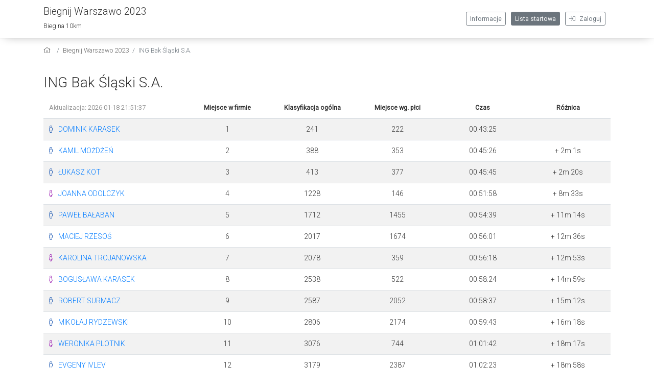

--- FILE ---
content_type: text/html; charset=UTF-8
request_url: https://www.biegnijwarszawo.pl/startmeta/bw23/wyniki/f/7669/
body_size: 2529
content:
<!DOCTYPE html>
<html xmlns="https://www.w3.org/1999/xhtml"  lang="pl" xml:lang="pl" xmlns:og="https://ogp.me/ns#" xmlns:fb="https://www.facebook.com/2008/fbml">
<head>
<!-- Google tag (gtag.js) -->
<script async src="https://www.googletagmanager.com/gtag/js?id=G-5QW145GZN1"></script>
<script>
  window.dataLayer = window.dataLayer || [];
  function gtag(){dataLayer.push(arguments);}
  gtag('js', new Date());

  gtag('config', 'G-5QW145GZN1');
</script>
<base href="https://www.biegnijwarszawo.pl/startmeta/" />
<meta http-equiv="Content-Type" content="text/html; charset=UTF-8" />
<meta charset="utf-8">
<meta name="viewport" content="width=device-width, initial-scale=1, shrink-to-fit=no">
<meta name="Generator" content="StartMeta.pl" />
<meta name="robots" content="index,follow" />


<link href="https://www.biegnijwarszawo.pl/startmeta/themes/standard/assets/images/fb_box.png" rel="icon" type="image/png"/>
<meta property="og:image" content="https://www.biegnijwarszawo.pl/startmeta/themes/standard/assets/images/fb_box.png"/>
<meta property="og:title" content="ING Bak Śląski S.A. : Biegnij Warszawo"/>
<meta property="og:description" content="Wyniki grupowe: ING Bak Śląski S.A. na Biegnij Warszawo 2023" />
<meta property="og:type" content="website" />
<meta name="description" content="Wyniki grupowe: ING Bak Śląski S.A. na Biegnij Warszawo 2023" />
<meta property="og:url" content="https://www.biegnijwarszawo.pl/startmeta/BW23/wyniki/f/7669/"/>
<meta name="keywords" content="Biegnij Warszawo,Biegnij Warszawo 2023,Biegnij Warszawo, startmeta" />

<title>ING Bak Śląski S.A. : Biegnij Warszawo 2023 - Biegnij Warszawo</title>
<link rel="stylesheet" type="text/css" href="assets/bootstrap/css/bootstrap.css">
<link rel="stylesheet" type="text/css" href="assets/fancybox/jquery.fancybox.min.css">
<link rel="stylesheet" type="text/css" href="assets/lib/leaflet/leaflet.css"/>
<link rel="stylesheet" type="text/css" href="assets/css/style.css"/>
<link rel="stylesheet" type="text/css" href="assets/css/theme.css" />
<link rel="stylesheet" type="text/css" href="themes/standard/assets/css/custom.css" />
<!-- font awesome -->
<link href="assets/fontawesome-pro/css/all.min.css" rel="stylesheet">
</head>

<body>


<div id="kontener">

<header class="clearfix">
  <div class="container">
  	<div class="row nomar">

  	  <div class="col nopad push-5 push-btm-10">
    	    <a class="eventNazwa" href="https://biegnijwarszawo.pl/" title="Biegnij Warszawo 2023">Biegnij Warszawo 2023
    	    <br/><span class="text-size-09">Bieg na 10km</span></a>
      </div>

      <div class="col-2 nopad hamburger push-10">
        <div class="menuSwitcher">
          <i class="fal fa-bars"></i>
        </div>
      </div>
                  <div class="col nopad eventNav standard push-10">

              
                <a class="btn btn-outline-secondary btn-sm right push-r10 " href="https://www.biegnijwarszawo.pl/startmeta/login"><i class="fal fa-sign-in push-r5"></i> Zaloguj</a>

                
              
              <!-- <a class="btn btn-outline-secondary btn-sm right push-r10 " href="https://www.biegnijwarszawo.pl/startmeta/BW23/registration/">Rejestracja</a> -->
              <a class="btn btn-outline-secondary btn-sm right push-r10 active" href="https://www.biegnijwarszawo.pl/startmeta/BW23/lista-startowa/">Lista startowa</a>
              <a class="btn btn-outline-secondary btn-sm right push-r10" href="https://biegnijwarszawo.pl/">Informacje</a>
            </div>
          </div>
        </div>

                  <div class="eventNav mobile">
             <div class="mobileMenu">

                
                <a class="eventBtn" href="https://biegnijwarszawo.pl/">
                  <div class="container">
                    Informacje
                  </div>
                </a>

                                  <a class="eventBtn aktywny" href="https://www.biegnijwarszawo.pl/startmeta//events/">
                    <div class="container">
                      Wydarzenia
                    </div>
                  </a>
                
                                  <a class="eventBtn aktywny" href="https://www.biegnijwarszawo.pl/startmeta//events/">
                  <div class="container">Wydarzenia</div>
                  </a>
                  <a class="eventBtn rejBtn " href="https://www.biegnijwarszawo.pl/startmeta/BW23/registration/">
                  <div class="container">Rejestracja</div>
                  </a>
                               </div>
             </div>
        </header>
      <div class="container-fluid breadKontener">
  <div class="container bread">
    <nav aria-label="breadcrumb">
    <ol class="breadcrumb">
      <li class="breadcrumb-item">
        <a href="https://www.biegnijwarszawo.pl/startmeta/" aria-label="home"><i class="fal fa-home"></i></a>
      </li>

          <li class="breadcrumb-item"><a aria-label="settings" href="https://www.biegnijwarszawo.pl/startmeta/BW23/lista-startowa/">Biegnij Warszawo 2023</a></li>
    
    
    
    
    
    
    
    
    
    

    
    
    
    
    
    
    
    
    
    
    
          <li class="breadcrumb-item active">ING Bak Śląski S.A.</li>
    
        </ol>
  </nav>
  </div>
</div>
<div id="fullclip">
  <div id="content">
<div class="container push-25">

      <div class="boxin tekst">
      <div style="font-weight:normal; min-height:45px;">
                  <h2 class="push-15">ING Bak Śląski S.A.</h2>
        </div>

<div class="box">
<table border="0" cellspacing="0" cellpadding="0" class="table table-striped table-results table-responsive-sm">
  <thead>
  <tr>
    <th width="250" style=" color:#999; font-weight: normal;">Aktualizacja: 2026-01-18 21:51:37</th>
    <th width="150" class="text-center">Miejsce w firmie</th>
    <th width="150" class="text-center">Klasyfikacja ogólna</td>
    <th width="150" class="text-center">Miejsce wg. płci</th>
    <th width="150" class="text-center">Czas</th>
    <th width="150" class="text-center">Różnica</th>
  </tr>
  </thead>
  <tbody>
    <tr >
    <td class="text-left">
                          <i class="fal fa-male icoPlec" style="  margin-top:2px !important; padding-top:0;"></i>              <a href="https://www.biegnijwarszawo.pl/startmeta/wyniki/127088/">DOMINIK KARASEK</a>
          </td>
    <td class="text-center">1</td>
    <td class="text-center">241</td>
    <td class="text-center">222</td>
    <td class="text-center">00:43:25</td>
    <td class="text-center"></td>
  </tr>
    <tr >
    <td class="text-left">
                          <i class="fal fa-male icoPlec" style="  margin-top:2px !important; padding-top:0;"></i>              <a href="https://www.biegnijwarszawo.pl/startmeta/wyniki/126817/">KAMIL MOŻDŻEŃ</a>
          </td>
    <td class="text-center">2</td>
    <td class="text-center">388</td>
    <td class="text-center">353</td>
    <td class="text-center">00:45:26</td>
    <td class="text-center">+ 2m 1s </td>
  </tr>
    <tr >
    <td class="text-left">
                          <i class="fal fa-male icoPlec" style="  margin-top:2px !important; padding-top:0;"></i>              <a href="https://www.biegnijwarszawo.pl/startmeta/wyniki/127256/">ŁUKASZ KOT</a>
          </td>
    <td class="text-center">3</td>
    <td class="text-center">413</td>
    <td class="text-center">377</td>
    <td class="text-center">00:45:45</td>
    <td class="text-center">+ 2m 20s </td>
  </tr>
    <tr >
    <td class="text-left">
                  <i class="fal fa-female icoPlec" style="  margin-top:2px !important; padding-top:0;"></i>                      <a href="https://www.biegnijwarszawo.pl/startmeta/wyniki/9899/">JOANNA ODOLCZYK</a>
          </td>
    <td class="text-center">4</td>
    <td class="text-center">1228</td>
    <td class="text-center">146</td>
    <td class="text-center">00:51:58</td>
    <td class="text-center">+ 8m 33s </td>
  </tr>
    <tr >
    <td class="text-left">
                          <i class="fal fa-male icoPlec" style="  margin-top:2px !important; padding-top:0;"></i>              <a href="https://www.biegnijwarszawo.pl/startmeta/wyniki/126835/">PAWEŁ BAŁABAN</a>
          </td>
    <td class="text-center">5</td>
    <td class="text-center">1712</td>
    <td class="text-center">1455</td>
    <td class="text-center">00:54:39</td>
    <td class="text-center">+ 11m 14s </td>
  </tr>
    <tr >
    <td class="text-left">
                          <i class="fal fa-male icoPlec" style="  margin-top:2px !important; padding-top:0;"></i>              <a href="https://www.biegnijwarszawo.pl/startmeta/wyniki/127270/">MACIEJ RZESOŚ</a>
          </td>
    <td class="text-center">6</td>
    <td class="text-center">2017</td>
    <td class="text-center">1674</td>
    <td class="text-center">00:56:01</td>
    <td class="text-center">+ 12m 36s </td>
  </tr>
    <tr >
    <td class="text-left">
                  <i class="fal fa-female icoPlec" style="  margin-top:2px !important; padding-top:0;"></i>                      <a href="https://www.biegnijwarszawo.pl/startmeta/wyniki/127234/">KAROLINA TROJANOWSKA</a>
          </td>
    <td class="text-center">7</td>
    <td class="text-center">2078</td>
    <td class="text-center">359</td>
    <td class="text-center">00:56:18</td>
    <td class="text-center">+ 12m 53s </td>
  </tr>
    <tr >
    <td class="text-left">
                  <i class="fal fa-female icoPlec" style="  margin-top:2px !important; padding-top:0;"></i>                      <a href="https://www.biegnijwarszawo.pl/startmeta/wyniki/127091/">BOGUSŁAWA KARASEK</a>
          </td>
    <td class="text-center">8</td>
    <td class="text-center">2538</td>
    <td class="text-center">522</td>
    <td class="text-center">00:58:24</td>
    <td class="text-center">+ 14m 59s </td>
  </tr>
    <tr >
    <td class="text-left">
                          <i class="fal fa-male icoPlec" style="  margin-top:2px !important; padding-top:0;"></i>              <a href="https://www.biegnijwarszawo.pl/startmeta/wyniki/127345/">ROBERT SURMACZ</a>
          </td>
    <td class="text-center">9</td>
    <td class="text-center">2587</td>
    <td class="text-center">2052</td>
    <td class="text-center">00:58:37</td>
    <td class="text-center">+ 15m 12s </td>
  </tr>
    <tr >
    <td class="text-left">
                          <i class="fal fa-male icoPlec" style="  margin-top:2px !important; padding-top:0;"></i>              <a href="https://www.biegnijwarszawo.pl/startmeta/wyniki/127056/">MIKOŁAJ RYDZEWSKI</a>
          </td>
    <td class="text-center">10</td>
    <td class="text-center">2806</td>
    <td class="text-center">2174</td>
    <td class="text-center">00:59:43</td>
    <td class="text-center">+ 16m 18s </td>
  </tr>
    <tr >
    <td class="text-left">
                  <i class="fal fa-female icoPlec" style="  margin-top:2px !important; padding-top:0;"></i>                      <a href="https://www.biegnijwarszawo.pl/startmeta/wyniki/127203/">WERONIKA PLOTNIK</a>
          </td>
    <td class="text-center">11</td>
    <td class="text-center">3076</td>
    <td class="text-center">744</td>
    <td class="text-center">01:01:42</td>
    <td class="text-center">+ 18m 17s </td>
  </tr>
    <tr >
    <td class="text-left">
                          <i class="fal fa-male icoPlec" style="  margin-top:2px !important; padding-top:0;"></i>              <a href="https://www.biegnijwarszawo.pl/startmeta/wyniki/127488/">EVGENY IVLEV</a>
          </td>
    <td class="text-center">12</td>
    <td class="text-center">3179</td>
    <td class="text-center">2387</td>
    <td class="text-center">01:02:23</td>
    <td class="text-center">+ 18m 58s </td>
  </tr>
    <tr >
    <td class="text-left">
                  <i class="fal fa-female icoPlec" style="  margin-top:2px !important; padding-top:0;"></i>                      <a href="https://www.biegnijwarszawo.pl/startmeta/wyniki/126898/">DOMINIKA PIŁAT</a>
          </td>
    <td class="text-center">13</td>
    <td class="text-center">3293</td>
    <td class="text-center">846</td>
    <td class="text-center">01:03:05</td>
    <td class="text-center">+ 19m 40s </td>
  </tr>
    <tr >
    <td class="text-left">
                          <i class="fal fa-male icoPlec" style="  margin-top:2px !important; padding-top:0;"></i>              <a href="https://www.biegnijwarszawo.pl/startmeta/wyniki/126921/">JAN BUCHTA</a>
          </td>
    <td class="text-center">14</td>
    <td class="text-center">3301</td>
    <td class="text-center">2452</td>
    <td class="text-center">01:03:10</td>
    <td class="text-center">+ 19m 45s </td>
  </tr>
    <tr >
    <td class="text-left">
                          <i class="fal fa-male icoPlec" style="  margin-top:2px !important; padding-top:0;"></i>              <a href="https://www.biegnijwarszawo.pl/startmeta/wyniki/127344/">ARTUR PAZDERSKI</a>
          </td>
    <td class="text-center">15</td>
    <td class="text-center">3488</td>
    <td class="text-center">2554</td>
    <td class="text-center">01:04:43</td>
    <td class="text-center">+ 21m 18s </td>
  </tr>
    <tr >
    <td class="text-left">
                  <i class="fal fa-female icoPlec" style="  margin-top:2px !important; padding-top:0;"></i>                      <i class="text-muted">Anonim</i>
          </td>
    <td class="text-center">16</td>
    <td class="text-center">3522</td>
    <td class="text-center">958</td>
    <td class="text-center">01:05:03</td>
    <td class="text-center">+ 21m 38s </td>
  </tr>
    <tr >
    <td class="text-left">
                          <i class="fal fa-male icoPlec" style="  margin-top:2px !important; padding-top:0;"></i>              <a href="https://www.biegnijwarszawo.pl/startmeta/wyniki/127245/">PAWEŁ WRÓBEL</a>
          </td>
    <td class="text-center">17</td>
    <td class="text-center">3817</td>
    <td class="text-center">2695</td>
    <td class="text-center">01:07:55</td>
    <td class="text-center">+ 24m 30s </td>
  </tr>
    <tr >
    <td class="text-left">
                  <i class="fal fa-female icoPlec" style="  margin-top:2px !important; padding-top:0;"></i>                      <a href="https://www.biegnijwarszawo.pl/startmeta/wyniki/126940/">MAGDALENA GOGOC</a>
          </td>
    <td class="text-center">18</td>
    <td class="text-center">3878</td>
    <td class="text-center">1158</td>
    <td class="text-center">01:08:33</td>
    <td class="text-center">+ 25m 8s </td>
  </tr>
    <tr >
    <td class="text-left">
                          <i class="fal fa-male icoPlec" style="  margin-top:2px !important; padding-top:0;"></i>              <a href="https://www.biegnijwarszawo.pl/startmeta/wyniki/127280/">SEBASTIAN WIDUCH</a>
          </td>
    <td class="text-center">19</td>
    <td class="text-center">3904</td>
    <td class="text-center">2729</td>
    <td class="text-center">01:08:53</td>
    <td class="text-center">+ 25m 28s </td>
  </tr>
    <tr >
    <td class="text-left">
                          <i class="fal fa-male icoPlec" style="  margin-top:2px !important; padding-top:0;"></i>              <a href="https://www.biegnijwarszawo.pl/startmeta/wyniki/127048/">TOMEK SOCHACKI</a>
          </td>
    <td class="text-center">20</td>
    <td class="text-center">3913</td>
    <td class="text-center">2732</td>
    <td class="text-center">01:08:58</td>
    <td class="text-center">+ 25m 33s </td>
  </tr>
    <tr >
    <td class="text-left">
                          <i class="fal fa-male icoPlec" style="  margin-top:2px !important; padding-top:0;"></i>              <a href="https://www.biegnijwarszawo.pl/startmeta/wyniki/127486/">PUNEET ADHIKARI</a>
          </td>
    <td class="text-center">21</td>
    <td class="text-center">3920</td>
    <td class="text-center">2735</td>
    <td class="text-center">01:09:03</td>
    <td class="text-center">+ 25m 38s </td>
  </tr>
    <tr >
    <td class="text-left">
                          <i class="fal fa-male icoPlec" style="  margin-top:2px !important; padding-top:0;"></i>              <a href="https://www.biegnijwarszawo.pl/startmeta/wyniki/127258/">KONRAD KOTWICA</a>
          </td>
    <td class="text-center">22</td>
    <td class="text-center">3979</td>
    <td class="text-center">2752</td>
    <td class="text-center">01:09:52</td>
    <td class="text-center">+ 26m 27s </td>
  </tr>
    <tr >
    <td class="text-left">
                          <i class="fal fa-male icoPlec" style="  margin-top:2px !important; padding-top:0;"></i>              <i class="text-muted">Anonim</i>
          </td>
    <td class="text-center">23</td>
    <td class="text-center">4086</td>
    <td class="text-center">2796</td>
    <td class="text-center">01:11:14</td>
    <td class="text-center">+ 27m 49s </td>
  </tr>
    <tr >
    <td class="text-left">
                          <i class="fal fa-male icoPlec" style="  margin-top:2px !important; padding-top:0;"></i>              <a href="https://www.biegnijwarszawo.pl/startmeta/wyniki/127346/">MICHAŁ MALKOWICZ</a>
          </td>
    <td class="text-center">24</td>
    <td class="text-center">4187</td>
    <td class="text-center">2836</td>
    <td class="text-center">01:12:50</td>
    <td class="text-center">+ 29m 25s </td>
  </tr>
    <tr >
    <td class="text-left">
                  <i class="fal fa-female icoPlec" style="  margin-top:2px !important; padding-top:0;"></i>                      <i class="text-muted">Anonim</i>
          </td>
    <td class="text-center">25</td>
    <td class="text-center">4465</td>
    <td class="text-center">1524</td>
    <td class="text-center">01:22:05</td>
    <td class="text-center">+ 38m 40s </td>
  </tr>
      </tbody>
  </table>

<div style="clear:left;"></div>
</div>
</div>


--- FILE ---
content_type: text/css
request_url: https://www.biegnijwarszawo.pl/startmeta/themes/standard/assets/css/custom.css
body_size: 27
content:
header {
  min-height: 65px;
  padding-top: 5px; }

header .logo {
  background: url(../images/logo.png) no-repeat;
  width: 250px;
  height: 75px;
  float: left; }

header a {
  color: #333; }

header .eventNazwa {
  color: #333;
  font-size: 1.4rem;
  line-height: 1.9rem;
  font-weight: 300; }

header .eventNav.standard {
  padding: 8px 0 0 0; }

.menuSwitcher {
  font-size: 2rem;
  padding: 2px 10px 0 10px; }

/* kontener main */
#fullclip {
  padding-bottom: 1px;
  /* uwazaj na wysokosc */ }

/* Stopka */
#footer {
  height: 1px;
  /* Uwazaj ziom na wysokosc */ }

#footer .sponsors {
  height: 1px;
  max-width: 920px;
  margin: 0 auto; }

#footer .spons_logos {
  background: url(../images/spons.jpg) no-repeat;
  min-width: 300px;
  width: 100%;
  height: 100%;
  background-size: contain;
  float: left; }
